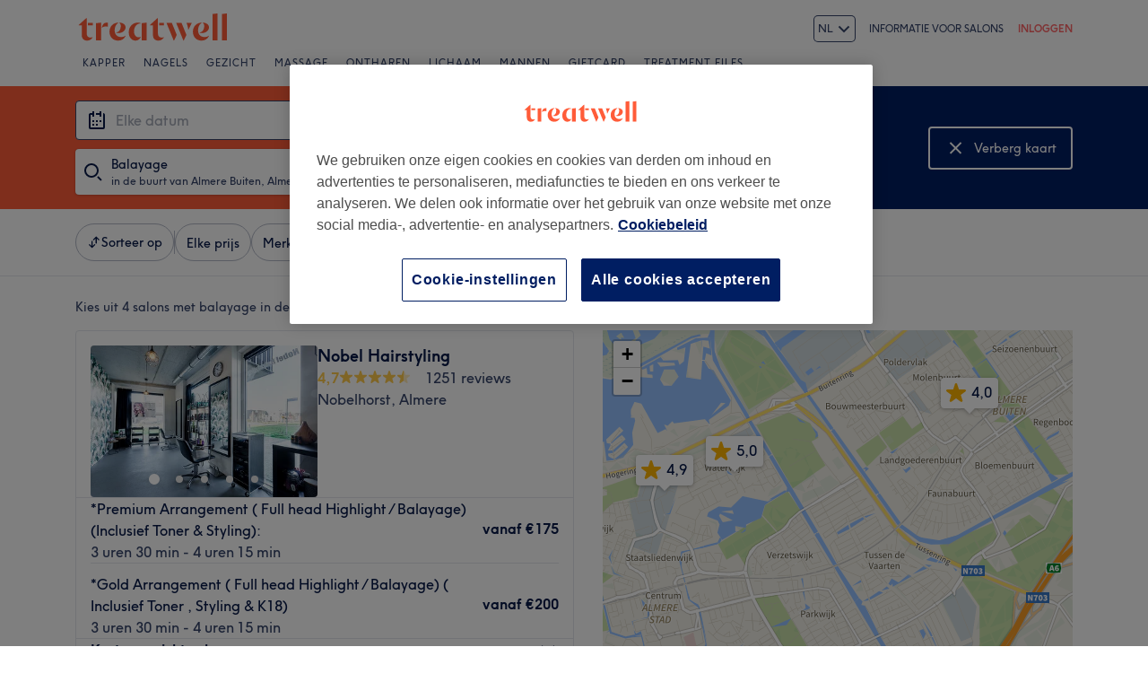

--- FILE ---
content_type: text/css; charset=UTF-8
request_url: https://www.treatwell.nl/nmp/asset/BestForBrowsePage-386621.css
body_size: 4710
content:
.DancingHeadline-module--container--c4f735{display:block;white-space:pre-wrap;margin:0;padding-left:55px;font-size:24px;font-weight:700;letter-spacing:.2px;line-height:28px;text-indent:-55px}@media (min-width:769px){.DancingHeadline-module--container--c4f735{font-size:40px;letter-spacing:.29px;line-height:48px}}.Tooltip-module--tooltip--9c5dbb{position:absolute;width:auto;padding:var(--spacing-md);padding-top:var(--spacing-xs);background-color:var(--color-grey-90);font-size:var(--size-font-footnote);color:var(--color-white);border-radius:4px;z-index:10;border-color:var(--color-grey-90)}.Tooltip-module--tooltip--9c5dbb:after{position:absolute;content:" ";border-style:solid;border-width:12px;border-color:inherit}.Tooltip-module--top--7d798f{bottom:calc(100% + 16px)}.Tooltip-module--top--7d798f:after{top:100%;border-bottom-color:transparent;border-left-color:transparent;border-right-color:transparent}.Tooltip-module--right--a11e68{left:calc(100% + 24px)}.Tooltip-module--right--a11e68:after{left:-24px;border-top-color:transparent;border-bottom-color:transparent;border-left-color:transparent}.Tooltip-module--bottom--af3f59{top:calc(100% + 16px)}.Tooltip-module--bottom--af3f59:after{bottom:100%;border-top-color:transparent;border-left-color:transparent;border-right-color:transparent}.Tooltip-module--left--91e56f{right:calc(100% + 24px)}.Tooltip-module--left--91e56f:after{left:100%;border-top-color:transparent;border-bottom-color:transparent;border-right-color:transparent}.Tooltip-module--horizontalStart--57fd2a{top:-8px}.Tooltip-module--horizontalStart--57fd2a:after{top:8px}.Tooltip-module--horizontalMiddle--952532{top:50%;margin-top:-100%}.Tooltip-module--horizontalMiddle--952532:after{top:calc(50% - 12px)}.Tooltip-module--horizontalEnd--419986{bottom:-8px}.Tooltip-module--horizontalEnd--419986:after{bottom:8px}.Tooltip-module--verticalStart--ea83a3{left:-8px}.Tooltip-module--verticalStart--ea83a3:after{left:8px}.Tooltip-module--verticalMiddle--30572f{left:50%;margin-left:-100%}.Tooltip-module--verticalMiddle--30572f:after{left:50%;margin-left:-12px}.Tooltip-module--verticalEnd--6fa790{right:-8px}.Tooltip-module--verticalEnd--6fa790:after{right:8px}@media (min-width:520px){.Tooltip-module--tooltip--9c5dbb{font-size:var(--size-font-caption)}}.BestTreatmentsBadge-module--container--5bb75e{border-radius:2px;display:inline-flex;padding:3px 6px;position:relative}.BestTreatmentsBadge-module--rosetteIcon--4e3523{background:url([data-uri]);height:16px;margin-right:5px;min-width:12px;max-width:12px}.BestTreatmentsBadge-module--outline--01e851{border-color:var(--color-white);border-style:solid;border-width:2px;padding:2px 6px}.BestTreatmentsBadge-module--solid--8d4007{background:var(--color-base-pink)}.BestTreatmentsBadge-module--label--7276c0{color:var(--color-white);font-size:12px;letter-spacing:.15px;line-height:1.3}.BestTreatmentsBadge-module--label--7276c0 em{font-style:normal;font-weight:700}.BestTreatmentsBadge-module--tooltip--d9cc61{width:250px}.WaveBoi-module--waveBoi--e86db3{background-image:url([data-uri]);background-repeat:no-repeat;background-size:contain;width:100%;height:100%}.Header-module--container--f9c5fb{background-color:var(--color-base-pink);color:var(--color-white);padding-top:39px;padding-bottom:39px}.Header-module--pageWidthConstraint--502250{padding:0 24px}.Header-module--headline--0d02f5{margin-top:20px;margin-bottom:0}.Header-module--date--efd03b{display:block;font-weight:700;letter-spacing:.2px;margin-top:15px}.Header-module--introduction--2a422b{letter-spacing:.2px;line-height:20px;margin-top:14px;margin-bottom:0;width:83%}.Header-module--waveBoiOuterContainer--80c024{position:relative;z-index:1}.Header-module--waveBoi--45ab76{position:absolute;left:5%;top:14px;width:156px;height:72px}@media (min-width:769px){.Header-module--waveBoi--45ab76{width:238px;height:110px}}@media (min-width:769px){.Header-module--content--039e85{width:56.8%}.Header-module--container--f9c5fb{padding-top:37px;padding-bottom:60px}.Header-module--pageWidthConstraint--502250{padding:0 30px}.Header-module--headline--0d02f5{margin-top:29px}.Header-module--date--efd03b{margin-top:23px}.Header-module--introduction--2a422b{font-size:16px;margin-top:11px;letter-spacing:normal;line-height:24px}.Header-module--waveBoiPositioning--2831ae{left:9.5%;top:17px}}.Caption-module--container--653e2a{position:relative;overflow:hidden;width:auto;min-height:58px}@media (min-width:769px){.Caption-module--container--653e2a{min-height:64px}}.Caption-module--position--d204ef{position:absolute;left:-4px;top:-7px;margin:0;padding:0;font-size:72px;line-height:76px;letter-spacing:-10px;font-weight:700;color:var(--color-bloom-pink-200)}@media (min-width:769px){.Caption-module--position--d204ef{top:-6px;font-size:80px;line-height:82px;letter-spacing:-12px}}.Caption-module--heading--770ceb{position:relative;overflow:hidden;margin:0;padding:0;margin-left:27px;margin-top:10px;font-size:18px;line-height:19px;letter-spacing:.2px}@media (min-width:769px){.Caption-module--heading--770ceb{margin-left:30px;margin-top:12px;font-size:20px;line-height:22px}}.Caption-module--headingAnchorTag--b023e5{text-decoration:none;color:var(--color-base-navy)}.Caption-module--location--862d60{position:relative;overflow:hidden;margin:0;padding:0;margin-left:27px;margin-top:6px;font-size:16px;line-height:19px;letter-spacing:.2px;color:var(--color-grey-70)}@media (min-width:769px){.Caption-module--location--862d60{margin-left:30px;margin-top:3px;font-size:18px;line-height:22px}}.ResizingImage-module--imageContainer--dbb481{position:relative;overflow:hidden;height:100%;width:100%}.ResizingImage-module--image--23a8d7{position:absolute;top:0;left:0;width:100%;height:100%}.Venue-module--image--e7bfcb{overflow:hidden;border-radius:4px}.Venue-module--captionAndRating--becf95{margin-top:10px;margin-bottom:15px}@media (min-width:769px){.Venue-module--captionAndRating--becf95{display:flex;margin-top:16px;margin-bottom:16px}}.Venue-module--caption--36be68{overflow:hidden;margin-bottom:17px}@media (min-width:769px){.Venue-module--caption--36be68{margin-bottom:0;flex:1 1 auto}}.Venue-module--rating--37ff24{margin-right:10px;flex:0 0 auto}@media (min-width:769px){.Venue-module--rating--37ff24{margin-right:0;margin-top:9px}}.Venue-module--description--1e0baa,.Venue-module--findOutMoreLinkLabel--847532{font-size:14px;line-height:20px}@media (min-width:769px){.Venue-module--description--1e0baa,.Venue-module--findOutMoreLinkLabel--847532{font-size:16px;line-height:24px}}.Venue-module--description--1e0baa{overflow:hidden;margin:0;margin-bottom:14px;color:var(--color-grey-90)}.Venue-module--description--1e0baa>:first-child{margin-top:0;padding-top:0}.Venue-module--description--1e0baa>:last-child{margin-bottom:0;padding-bottom:0}@media (min-width:769px){.Venue-module--description--1e0baa{margin-bottom:16px}}.Venue-module--findOutMoreLinkLabel--847532{color:var(--color-base-navy);font-weight:700;text-decoration:underline}.RatingWithReviews-module--container--b40d6b{display:flex;align-items:center}@media (min-width:769px){.RatingWithReviews-module--container--b40d6b{flex-direction:column;align-items:normal;margin-top:7px}}.RatingWithReviews-module--rating--bd71db{font-weight:700;margin-right:10px}@media (min-width:769px){.RatingWithReviews-module--rating--bd71db{margin-right:0;margin-bottom:7px}}.RatingWithReviews-module--reviews--d56a55{font-size:14px;font-weight:700;text-decoration:none;color:var(--color-base-navy)}@media (min-width:769px){.RatingWithReviews-module--reviews--d56a55{text-align:right}}.HorizontalRule-module--horizontalRule--1e449b{height:6px}.HorizontalRule-module--bluePinkYellow--a41933{background:url([data-uri]) no-repeat 50%;background-size:cover}.HorizontalRule-module--orangePinkBlue--65c32e{background:url([data-uri]) no-repeat 50%;background-size:cover}.PropositionSlots-module--patternHorizontalRule--28efec{margin-bottom:26px;width:100%}.PropositionSlots-module--container--4a9e20{display:flex;flex-direction:column;align-items:center;width:94%;margin:auto}.PropositionSlots-module--heading--5f86ae{font-size:18px;width:57%;margin-bottom:26px;margin-top:0}.PropositionSlots-module--slot--468654{display:flex;flex-direction:row;align-items:center}.PropositionSlots-module--slots--2b08b9>*+*{margin-bottom:32px}.PropositionSlots-module--slotHeading--57341e{font-weight:700}.PropositionSlots-module--slotBody--f84a55,.PropositionSlots-module--slotHeading--57341e{font-size:14px;margin:0;padding:0;line-height:21px}.PropositionSlots-module--image--7e3833{margin-right:15px;-o-object-fit:contain;object-fit:contain;width:48px}.PropositionSlots-module--horizontalRule--c7c1a7{width:100%;height:1px;background-color:var(--color-grey-10)}.CrossLinks-module--waveBoiContainer--6b6a9d{position:relative}.CrossLinks-module--waveBoi--e9cfaf{position:absolute;top:-40px;left:30px;width:156px;height:72px}@media (min-width:769px){.CrossLinks-module--waveBoi--e9cfaf{left:auto;right:42px;width:165px;height:76px}}.CrossLinks-module--container--8e6304{padding:57px 24px 39px 24px;background:var(--color-base-pink)}@media (min-width:769px){.CrossLinks-module--container--8e6304{padding:32px 30px 28px 30px;border-radius:4px}}.CrossLinks-module--header--097022{display:flex;flex-direction:column;margin-bottom:25px;color:var(--color-white)}@media (min-width:360px){.CrossLinks-module--header--097022{flex-direction:row;align-items:center}}@media (min-width:769px){.CrossLinks-module--header--097022{margin-bottom:29px}}.CrossLinks-module--heading--46b42c{margin-right:2px;font-size:18px;font-weight:700;letter-spacing:.3px}@media (min-width:769px){.CrossLinks-module--heading--46b42c{margin-right:6px}}.CrossLinks-module--badge--143407{margin-left:-6px;margin-top:2px}@media (min-width:360px){.CrossLinks-module--badge--143407{margin-left:0;margin-top:0}}.CrossLinks-module--buttons--0ce5c6{display:flex;flex-wrap:wrap}.CrossLinks-module--button--83c6d7{margin-right:8px;margin-bottom:8px}.BestForBrowsePage-module--container--ba8ef4{margin-bottom:50px}@media (min-width:769px){.BestForBrowsePage-module--container--ba8ef4{margin-bottom:82px}}.BestForBrowsePage-module--pageWidthContainer--0b4ed4{display:flex;justify-content:space-between;align-items:center;flex-direction:column}@media (min-width:769px){.BestForBrowsePage-module--pageWidthContainer--0b4ed4{flex-direction:row;align-items:flex-start}}.BestForBrowsePage-module--header--1ad2ce{margin-bottom:24px}@media (min-width:769px){.BestForBrowsePage-module--header--1ad2ce{margin-bottom:31px}}.BestForBrowsePage-module--listColumn--8ae331{width:100%;height:auto;flex:0 0 auto}@media (min-width:769px){.BestForBrowsePage-module--listColumn--8ae331{width:59%}}.BestForBrowsePage-module--venues--388a9e{padding:0 24px}@media (min-width:769px){.BestForBrowsePage-module--venues--388a9e{padding:0 30px}}.BestForBrowsePage-module--venues--388a9e>*+*{margin-top:36px}@media (min-width:769px){.BestForBrowsePage-module--venues--388a9e>*+*{margin-top:38px}}.BestForBrowsePage-module--venues--388a9e>:nth-child(5){margin-top:31px}@media (min-width:769px){.BestForBrowsePage-module--venues--388a9e>:nth-child(5){margin-top:38px}}.BestForBrowsePage-module--rightColumn--4e4550{display:flex;flex-direction:column;align-items:center;flex:0 0 auto;height:auto;overflow:hidden}@media (min-width:769px){.BestForBrowsePage-module--rightColumn--4e4550{position:sticky;top:31px;margin-bottom:61px;padding-right:30px;width:32%}}.BestForBrowsePage-module--propositionSlotsForMobile--1ba18a{display:flex;flex-direction:column;align-items:center;flex:0 0 auto;max-width:318px;margin:28px auto 0 auto}@media (min-width:769px){.BestForBrowsePage-module--propositionSlotsForMobile--1ba18a{display:none}}.BestForBrowsePage-module--propositionSlotsForTabletAndDesktop--9bb1d1{display:none}@media (min-width:769px){.BestForBrowsePage-module--propositionSlotsForTabletAndDesktop--9bb1d1{width:100%;display:block}}.BestForBrowsePage-module--crossLinks--932ab7{margin-top:71px}@media (min-width:769px){.BestForBrowsePage-module--crossLinks--932ab7{margin-top:52px;padding:0 30px}}@media (min-width:1160px){.BestForBrowsePage-module--crossLinks--932ab7{padding:0 0}}.BestForBrowsePage-module--getTheFacts--01bb8c,.BestForBrowsePage-module--seeAllLink--1c0e75{color:var(--color-base-navy);font-weight:700}.BestForBrowsePage-module--getTheFacts--01bb8c{margin-top:24px}.BestForBrowsePage-module--seeAllLink--1c0e75{margin-top:19px}

--- FILE ---
content_type: text/javascript; charset=UTF-8
request_url: https://www.treatwell.nl/nmp/asset/BrowsePage~HomePage~NearMePage~QuestionPage~TreatmentPage~TreatmentTypePage~VenueTypePage-2710d0.js
body_size: 15372
content:
(window.webpackJsonp=window.webpackJsonp||[]).push([[1],{841:function(e,t,n){"use strict";n.d(t,"b",(function(){return a})),n.d(t,"a",(function(){return o})),n.d(t,"d",(function(){return r})),n.d(t,"c",(function(){return i}));const a=5;var o;function r({entity:{entityType:e,entityValue:t,name:n,entityId:a,aliasId:o,shortAddress:r,rating:i,primaryImage:l,treatmentGroupId:s,algoliaMetadata:c},section:u,displayRight:d}){return{key:`${null!=u?u:""}:${e}:${t}`,data:{name:n,entityId:a,entityType:e,entityValue:t,aliasId:o,shortAddress:r,rating:i,primaryImage:l,section:u,treatmentGroupId:s,algoliaMetadata:c},label:n,labelRight:d,type:e}}function i(e){return Object.values(o).includes(e)}!function(e){e.ExternalLocation="external_location",e.Location="location",e.PostalArea="postal_area",e.PostalReference="postal_reference",e.Treatments="treatments",e.TreatmentType="treatmentType",e.Venue="venue",e.CurrentLocation="current-location",e.BoundedBox="box",e.VenueType="venueType"}(o||(o={}))},845:function(e,t,n){"use strict";n.d(t,"c",(function(){return R})),n.d(t,"a",(function(){return x})),n.d(t,"d",(function(){return L})),n.d(t,"b",(function(){return O})),n.d(t,"e",(function(){return H}));var a,o=n(0),r=n.n(o),i=n(991),l=n.n(i),s=n(150),c=n(106),u=n(445);!function(e){e.Treatment="treatment",e.TreatmentPackage="treatment_package"}(a||(a={}));var d=n(32),m=n(12),p=n(992);var f=n(103),y=n(871),h=n(916),g=n(446),v=n(439),b=n(24),w=n(249);var _=n(860);function C(e){return e===_.a.Map?50:void 0}var I=n(864);const E=(e,t)=>{const n={...e};return n.specification.location||(n.specification={...n.specification,location:{tree:t}},n.aggregations={...n.aggregations,locations:[{...t,count:0},...n.aggregations.locations]}),n},T=({browsePageOutput:e,channelLocation:t})=>({browsePageOutput:{...E(e,t)},isLoading:!1}),S=(e,t)=>{switch(t.type){case"SEARCH_START":return{...e,isLoading:!0};case"SEARCH_SUCCESS":return{browsePageOutput:t.payload,isLoading:!1};case"SEARCH_FAILURE":return{...e,isLoading:!1};default:return e}};var R,x;!function(e){e.DATE="availableOn",e.STARTHOURS="timeRange.from",e.ENDHOURS="timeRange.to",e.NIGHTS="fixedStayNights",e.MAXDURATION="maxServiceDuration",e.ACCOLADE="accolade",e.BOOKINGTYPE="bookingType",e.PRICERANGEFROM="priceRange.from",e.PRICERANGETO="priceRange.to",e.VENUETYPE="venueType",e.TREATMENT="treatments",e.TREATMENTTYPE="treatmentType",e.AMENITIES="amenities",e.BRANDS="brands",e.MIN_REVIEW_RATING="minReviewRating"}(R||(R={})),function(e){e[e.Geo=0]="Geo",e[e.CurrentPage=1]="CurrentPage",e[e.CurrentPageWithRadius=2]="CurrentPageWithRadius"}(x||(x={}));const k=()=>{const e=Object(f.m)();return Object(_.c)(e.view)},L=r.a.createContext((()=>Promise.resolve())),O=({initialBrowsePageOutput:e,renderPage:t})=>{const{pageData:n,channel:i}=Object(o.useContext)(b.a),y=Object(w.d)(),O=(e=>{var t;return null!==(t=null==e?void 0:e.isOn("ff-web-browse__v2-browse-api"))&&void 0!==t&&t})(y),[j,P]=Object(o.useReducer)(S,{browsePageOutput:e,channelLocation:i.country},T),[N,B]=Object(o.useState)((()=>{const{specification:t}=e;let n={};return t.treatmentCategories&&(n={...n,treatmentCategoryIds:t.treatmentCategories.map((e=>e.id))}),t.treatmentCategoryGroup&&(n={...n,treatmentCategoryGroupId:t.treatmentCategoryGroup.id}),t.venueType&&(n={...n,venueTypeId:t.venueType.id}),t.menuItemTypes&&(n={...n,menuItemTypes:t.menuItemTypes,nights:t.nights}),n})),D=e=>{if(e.tree)return{tree:{id:e.tree.id}};if(e.point)return{point:{latitude:e.point.lat,longitude:e.point.lon}};if(e.external)return{external:{id:e.external.id,description:e.external.name}};if(e.postalReference)return{postalReferenceId:e.postalReference.id};throw new Error("Unhandled location type")},V=Object(o.useCallback)((async(e,t,o,r=!1,s,b)=>{const w=async(e,t,o,r,l,s)=>{P({type:"SEARCH_START"});try{const b=r?k():l,w=((e,t)=>{if(!t||0===t.length)return e;const{code:a,languageCode:o}=n.channel,r=Object(f.i)(e,a,o);if(!r)return e;for(const n of t)delete r.values[n];return Object(f.e)("browse",r.values,n.channel.code,n.channel.languageCode)||e})(window.location.pathname,t),C=function(e){return e?e.getFeatureValue("ab-all-browse__search-penalize-60-percent-or-higher-discount","none"):"none"}(y);"none"!==C&&(e.variant=C);const I=await(async(e,t,n)=>{const a=j.browsePageOutput.specification.location,o={...e};return t===x.CurrentPage&&a&&(o.location={...o.location,...D(a)}),t===x.CurrentPageWithRadius&&a&&a.radius&&(o.location={...o.location,...D(a),radius:a.radius.distance}),t===x.Geo&&(o.location={...await H()}),o.page||n||(o.page=0),o})(e,o,r),T=((e="",t=!1)=>{const n=t?"v2":"v1";return async(o,r,i=Object(c.a)(),l={},s)=>{const p={...l,currentBrowseUri:decodeURIComponent(r),pinnedVenueId:s};let f={};m.f&&(t?(f["x-forwarded-host"]=o.requestHeaders["x-forwarded-host"],f["x-language-code"]=o.requestHeaders["x-language-code"]):f=o.requestHeaders);const y=await Object(d.b)(`${e}/api/${n}/page/browse?${Object(u.stringify)(p,{allowDots:!0,arrayFormat:"comma"})}`,{requestHeaders:f,ruid:i});if(!y)throw new Error("Error occurred fetching Browse data");return y.results.forEach((e=>{e.data.menuHighlights.forEach((e=>{e.type!==a.Treatment&&e.type!==a.TreatmentPackage||(e.data.optionGroups=[])}))})),y}})(((e=!1)=>m.f&&e?p.a:"")(O),O),S=await T(n,w,void 0,I);(e=>{const{location:t}=e.specification||{location:void 0};if(!t)return;const a=n.channel.languageCode;t.tree&&(v.b(a),v.c({location:t.tree.normalisedName},a)),t.postalReference&&(v.b(a),v.c({postalReference:t.postalReference.normalisedName},a)),t.external&&(v.b(a),v.c({externalLocation:t.external.id},a)),t.point&&(v.b(a),v.c({searchAreaGeocode:`${t.point.lat},${t.point.lon}`},a))})(S);const R=new URL(Object(h.e)(S.canonicalUri,window.location.protocol,window.location.host)+window.location.search);b&&(b!==_.a.Hybrid?R.searchParams.append("view",b):R.searchParams.delete("view")),r||R.toString()===window.location.href||Object(g.a)({},"",R),S.aliasId=s,S.viewMode=b||S.viewMode||k(),P({type:"SEARCH_SUCCESS",payload:E(S,i.country)}),window.scroll(0,0)}catch(b){throw P({type:"SEARCH_FAILURE"}),b}};let I=s;if(r){const e=k();e!==j.browsePageOutput.viewMode&&(I=e)}if(I)await w({pageSize:C(I)},void 0,void 0,r,I,b);else{let n=t?[...t]:[];(e=>{const t=["venueTypeId","treatmentCategoryIds","treatmentCategoryGroupId","menuItemTypes"];let n={...N};for(const a of t)e[a]&&!l()(e[a],N[a])&&(n={...n,[a]:e[a]});return e.menuItemTypes&&(n={...n,nights:e.nights}),!l()(N,n)&&(B(n),!0)})(e)&&(n=[...n,R.PRICERANGEFROM,R.PRICERANGETO]),await w({...e,pageSize:C(j.browsePageOutput.viewMode)},n,o,r,void 0,b)}}),[i.country,N,n,j.browsePageOutput.specification.location,j.browsePageOutput.viewMode]),A=Object(o.useCallback)((()=>{V({},[],void 0,!0)}),[V]);return Object(o.useEffect)((()=>{const e=s.a.session.getItem("searchAliasTreatment");return window.addEventListener("popstate",A),Object(I.e)("treatment_searched",i.country.countryCode,j.browsePageOutput.specification,j.browsePageOutput.results,e||void 0,j.browsePageOutput.pagination.totalElements),s.a.session.removeItem("searchAliasTreatment"),()=>{window.removeEventListener("popstate",A)}}),[i.country.countryCode,A,j.browsePageOutput.pagination.totalElements,j.browsePageOutput.results,j.browsePageOutput.specification]),r.a.createElement(L.Provider,{value:V},t(j.browsePageOutput,j.isLoading))};async function H(){const e=await Object(y.a)(1e4);return{point:{latitude:e.coords.latitude,longitude:e.coords.longitude}}}},848:function(e,t,n){"use strict";n.d(t,"b",(function(){return a})),n.d(t,"a",(function(){return o})),n.d(t,"d",(function(){return r})),n.d(t,"c",(function(){return i}));const a=5;var o;function r({entity:{entityType:e,entityValue:t,name:n,entityId:a,aliasId:o},section:r,displayRight:i}){return{key:`${null!=r?r:""}:${e}:${t}`,data:{name:n,entityId:a,entityType:e,entityValue:t,aliasId:o},label:n,labelRight:i,type:e}}function i(e){return Object.values(o).includes(e)}!function(e){e.ExternalLocation="external_location",e.Location="location",e.PostalArea="postal_area",e.PostalReference="postal_reference",e.Treatments="treatments",e.TreatmentType="treatmentType",e.Venue="venue",e.CurrentLocation="current-location",e.BoundedBox="box",e.VenueType="venueType"}(o||(o={}))},850:function(e,t,n){"use strict";n.d(t,"a",(function(){return _})),n.d(t,"b",(function(){return I}));var a=n(0),o=n.n(a),r=n(104),i=n(4);function l(e){const t=e.getBoundingClientRect(),n=document.body.getBoundingClientRect();return{x:t.left-n.left,y:t.top-n.top}}var s=n(12),c=n(425),u=n(944),d=n(892),m=n(828),p=n(88),f=n(880);var y=n(980),h=n.n(y),g=n(136),v=n(981),b=n.n(v);const w=a.forwardRef((({placeholder:e="",isErrorStyling:t=!1,isEditable:n=!0,isHotJarWhiteList:o=!1,...r},s)=>{const c=a.useRef(null),u=a.useRef(null),d=a.useRef(null);function m(){if(null===u.current)return;const e=u.current.value.length;u.current.setSelectionRange(e,e)}a.useImperativeHandle(s,(()=>({focus(){null!==u.current&&(document.activeElement!==u.current&&m(),u.current.focus())},blur(){null!==u.current&&u.current.blur()},equalsClearIconRef:e=>d.current===e,equalsInputRef:e=>u.current===e,getAbsoluteBoundingRect(){if(null===c.current)return;const e=l(c.current),t=c.current.offsetWidth,n=c.current.offsetHeight;return{left:e.x,top:e.y,bottom:e.y+n,width:t}}})));const p=n?"search":"none",f=!n,y=r.icon;return a.createElement("div",{ref:c,className:Object(i.a)(b.a.inputOutlineOffset,b.a.input)},a.createElement(g.a,{id:r.inputId,ref:u,icon:y,type:"search",isError:t,"data-hj-whitelist":o?"":null,inputMode:p,autoComplete:"nope",readOnly:f,value:r.value,placeholder:e,onFocus:function(e){n||m(),n&&setTimeout((()=>{var e;null===(e=u.current)||void 0===e||e.select()}),0),r.onFocus&&r.onFocus(e)},onBlur:r.onBlur,onChange:function(e){r.onChange&&r.onChange(e.target.value)},onClearInput:function(){r.onChange&&r.onChange("")},onKeyDown:r.onKeyDown,onMouseUp:e=>e.preventDefault()}))}));var _;w.displayName="InputField",function(e){e.Clearable="clearable",e.ClearableWhenActive="clearable-when-active",e.NotClearable="not-clearable"}(_||(_={}));let C=-1;const I=Object(a.forwardRef)((({children:e,closeButtonText:t,placeholder:n,icon:y,isPatternedBackground:g,inputId:v,onChange:b,onFocus:I,onKeyDown:E,onBlur:T,isClearable:S=_.Clearable,isFocusOnClear:R=!0,isErrorStyling:x=!1,isTextEditable:k=!0,isHotJarWhiteList:L=!1,dropdownWidthRatio:O=1,renderHiddenResults:H=!1,onOpen:j=(()=>{}),onClose:P=(()=>{})},N)=>{const B=Object(a.useContext)(u.b),D=Object(a.useRef)(null),V=Object(a.useRef)(null),[A,M]=Object(a.useState)(!1),[W,F]=Object(a.useState)({left:0,bottom:0,width:0}),[$,K]=Object(a.useState)(""),{isMobile:U}=Object(m.a)(),z=Object(p.a)({device:"mobile",serverRender:U}),G=()=>{var e;if(!V)return;const t=null===(e=V.current)||void 0===e?void 0:e.getAbsoluteBoundingRect();void 0!==t&&F(t)},q=()=>{if(o.a.Children.count(e)<=0)return null;const t={left:`${W.left}px`,top:`calc(${W.bottom}px + 2px)`,width:`${Math.round(W.width*O)}px`},n=o.a.Children.only(e);if(!(n instanceof Object))throw new Error("Invalid type of child passed to DropdownInput");const a="string"==typeof n.type;return function(e){return o.a.isValidElement(e)}(n)?o.a.createElement("div",{ref:D,className:h.a.dropdownContainer,style:z?{}:t},o.a.cloneElement(n,a?void 0:{isDesktop:!z})):void 0},J=Object(a.useCallback)((e=>{e!==A&&(e?j():P()),M(e)}),[P,j,A]),Y=()=>{A||(G(),C=z?window.scrollY:-1,J(!0))},X=e=>{K(e),Y(),b&&b(e,!0)},Q=e=>{Y(),I&&I(e)},Z=e=>{var t;if(e.keyCode===c.c)return e.preventDefault(),void(k?J(!1):null===(t=V.current)||void 0===t||t.blur());let n=!1;if(E&&(n=!0===E(e.keyCode)),n)return e.preventDefault(),void Y();z&&window.scrollTo(window.scrollX,0)},ee=(e=!1)=>o.a.createElement(w,{inputId:v,ref:V,value:$,placeholder:n,icon:y,isEditable:k,isClearable:S===_.Clearable||S===_.ClearableWhenActive&&A,isErrorStyling:x,isHotJarWhiteList:L,isFocusedStyling:e,onChange:X,onFocus:Q,onKeyDown:Z,isPatternedBackground:g}),te=(e,t=!1)=>e instanceof Node&&(("SELECT"===e.nodeName||"INPUT"===e.nodeName)&&(!(t||null===V.current||!V.current.equalsInputRef(e))||!(null===D.current||!D.current.contains(e)))),ne=e=>{V.current&&(V.current.equalsInputRef(e.target)&&!Object(s.c)()||(te(e.target)||(e.preventDefault(),e.stopPropagation()),(A||!V.current.equalsClearIconRef(e.target)||(K(""),b&&b("",!0),R))&&Y()))},ae=Object(a.useCallback)((e=>{null===e.relatedTarget&&te(e.target,!0)?null!==V.current&&V.current.focus():null!==e.relatedTarget&&te(e.relatedTarget)||(J(!1),T&&T(e))}),[T,J]),oe=()=>{re()},re=Object(a.useCallback)((()=>{var e;J(!1),null===(e=V.current)||void 0===e||e.blur(),Object(f.a)()&&ae({})}),[ae,J]);return Object(a.useImperativeHandle)(N,(()=>({blur:re,setValue(e){$!==e&&(K(e),b&&b($,!1))}})),[re,b,$]),Object(a.useEffect)((()=>{const e=()=>{A&&G()};return window.addEventListener("resize",e),()=>{window.removeEventListener("resize",e)}}),[A]),Object(a.useEffect)((()=>{H&&re()}),[re,H]),Object(a.useEffect)((()=>{var e;return z&&B(A),document.body.classList.toggle(h.a.bodyFocused,A),A?(null!==D.current&&(e=>{if(z)return;const t=parseInt(h.a.searchFieldHeight,10)+parseInt(h.a.desktopDropdownContainerMarginTop,10),n=e.getBoundingClientRect(),a=n.height;if(a<=0)return;const o=n.bottom,r=l(e).y,i=r+a,s=r-t;let c=window.scrollY;o>window.innerHeight&&(c=i-window.innerHeight+5),s-5<c&&(c=s-5),window.scrollTo(window.scrollX,c)})(D.current),null===(e=V.current)||void 0===e||e.focus()):z&&C>-1&&window.scrollTo(window.scrollX,C),()=>{document.body.classList.remove(h.a.bodyFocused)}}),[B,z,A]),H?o.a.createElement("div",{style:{display:"none"}},q()):A?(()=>{const e=q();return o.a.createElement("div",{className:h.a.containerFocused,onMouseDown:ne,onBlur:ae},z&&o.a.createElement(d.a,{closeText:t,onCloseClick:oe}),o.a.createElement("div",{key:"searchArea",className:Object(i.a)(h.a.searchArea,h.a.focused)},ee(!0)),z?e:Object(r.createPortal)(e,document.body))})():o.a.createElement("div",{onMouseDown:ne},o.a.createElement("div",{key:"searchArea",className:h.a.searchArea},ee()))}))},853:function(e,t,n){"use strict";n.d(t,"b",(function(){return a})),n.d(t,"a",(function(){return r})),n.d(t,"c",(function(){return i})),n.d(t,"g",(function(){return p})),n.d(t,"f",(function(){return f})),n.d(t,"e",(function(){return y})),n.d(t,"d",(function(){return h})),n.d(t,"h",(function(){return g})),n.d(t,"i",(function(){return v}));var a,o,r,i,l=n(0),s=n.n(l),c=n(51),u=n(311);function d(e,t,n,a,o){Object(c.c)({category:e,property:t,action:n,label:a,value:o})}function m(e,t,n,a,o){Object(c.c)({category:e,property:t,action:n,label:a,value:o})}function p(e,t,n,a){m(e,o.Location,`${r.Select}_${n}`,t,a)}function f(e,t,n){d(e,o.Location,r.Search,t,n)}function y(e,t,n){n?d(e,o.LocationRadius,r.Select,t,n):d(e,o.LocationRadius,r.Select,"nearby")}async function h(e,t){await Object(u.a)(),d(e,t.property,t.action,t.label,t.value)}async function g(e,t,n){await Object(u.a)(),d(e,o.Visibility,n,t)}!function(e){e.List="browse_list_www",e.Map="browse_map_www",e.Hybrid="browse_hybrid_www"}(a||(a={})),function(e){e.DateDaysInFuture="calendar",e.DateTime="date_and_time_field",e.DateType="date_field",e.Duration="duration",e.Location="location_field",e.LocationRadius="radius_expansion",e.TimeEnd="max_time",e.TimeStart="min_time",e.TimeType="calendar",e.Treatment="treatment_field",e.VenueType="venue_type",e.Visibility="filters"}(o||(o={})),function(e){e.Collapse="collapse",e.Expand="expand",e.Open="open",e.Search="type",e.Select="select",e.SelectTreatment="select_treatment",e.SelectTreatmentType="select_treatmenttype",e.SelectVenueType="select_venuetype"}(r||(r={})),function(e){e.Location="tree",e.ExternalLocation="external",e.PostalReference="postal_ref",e.Geo="geo_location"}(i||(i={}));const v=s.a.createContext(a.List)},857:function(e,t,n){"use strict";n.d(t,"a",(function(){return ue}));var a=n(0),o=n.n(a),r=n(137),i=n(841),l=n(425),s=n(990),c=n.n(s),u=n(845),d=n(917),m=n.n(d),p=n(442),f=n(853),y=n(994),h=n.n(y);function g(e){return e?String(e.distance):""}class v extends o.a.Component{render(){const e=this.props.validRadius.map((e=>{let t="km";"mile"===this.props.channel.distanceUnit&&(t=1===e?"mile":"miles");return{label:`${e.toString().replace(".",this.props.channel.decimalSeparator)} ${t}`,value:e}}));return[{label:this.props.nearbyLabel,value:0}].concat(e).map((({label:e,value:t})=>o.a.createElement("option",{key:t,value:t},e)))}}class b extends o.a.Component{constructor(e){super(e),this.onChange=e=>{this.setState({value:e.target.value});const t=(n=e.target.value,a=this.props.channel,parseFloat(n.replace(a.decimalSeparator,".")));var n,a;Object(f.e)(this.props.trackingCategory,this.props.channel.distanceUnit,t),this.props.changeBrowseData({location:{radius:t||0}},[],u.a.CurrentPage),this.props.closeDropdown()},this.state={value:g(e.radius)}}componentDidUpdate(){this.state.value!==g(this.props.radius)&&this.setState({value:g(this.props.radius)})}render(){return o.a.createElement("div",{className:m.a.listItem},o.a.createElement("label",{className:h.a.label},this.props.label),o.a.createElement("select",{className:h.a.select,value:this.state.value||"",onChange:this.onChange},o.a.createElement(v,{channel:this.props.channel,validRadius:this.props.validRadius,nearbyLabel:this.props.nearbyLabel})))}}function w(e){return o.a.createElement(p.a.Consumer,null,(t=>o.a.createElement(u.d.Consumer,null,(n=>o.a.createElement(f.i.Consumer,null,(a=>o.a.createElement(b,{...e,channel:t,changeBrowseData:n,trackingCategory:a})))))))}var _=n(880);var C=n(88),I=n(4),E=n(1412),T=n(178),S=n(43),R=n(45),x=n(267),k=n(376),L=n(57),O=n(179),H=n(100),j=n(995),P=n.n(j),N=n(167),B=n(165),D=n(153),V=n(164),A=n(172),M=n(173),W=n(174),F=n(175),$=n(176),K=n(163),U=n(166),z=n(177),G=n(162);const q={36:a.createElement(N.a,{size:16}),37:a.createElement(B.a,{size:16}),6:a.createElement(D.a,{size:16}),43:a.createElement(V.a,{size:16}),46:a.createElement(A.a,{size:16}),32:a.createElement(M.a,{size:16}),38:a.createElement(W.a,{size:16}),44:a.createElement(F.a,{size:16}),41:a.createElement($.a,{size:16}),4:a.createElement(K.a,{size:16}),42:a.createElement(U.a,{size:16}),45:a.createElement(z.a,{size:16}),2:a.createElement(G.a,{size:16})},J=a.forwardRef((({isSelected:e=!1,...t},n)=>{function o(e){e.preventDefault(),t.onClick&&t.onClick(t.keyValue)}let r;a.useImperativeHandle(n,(()=>({isSelectable:()=>!0}))),t.type===i.a.CurrentLocation&&(r=P.a.currentLocation);const l=Object(I.a)(P.a.listItem,P.a.selectable,r,{[P.a.selected]:e}),s=a.createElement(a.Fragment,null,a.createElement("span",null,t.label),t.labelRight&&a.createElement("span",null,t.labelRight));return a.createElement(a.Fragment,null,t.url?a.createElement("a",{href:t.url,className:l,onClick:o},s):a.createElement("div",{className:l,onClick:o},s),t.separatorLine&&a.createElement("div",{className:P.a.listItemSeparator}))})),Y=({isSelected:e,label:t,keyValue:n,...o})=>a.createElement("li",{key:n,className:P.a.pillButtonItem},a.createElement("button",{onClick:()=>{var e;return null===(e=o.onClick)||void 0===e?void 0:e.call(o,n)},className:Object(I.a)(P.a.pillButton,{[P.a.pillButtonSelected]:e})},a.createElement(E.a,{text:t,textStyle:e?"captionHeavy":"caption",className:P.a.pillChip}))),X=({isSelected:e,label:t,keyValue:n,treatmentGroupId:o,isVenueType:r,...i})=>{let l;r?l=a.createElement(T.a,{size:16}):o&&(l=q[o]);const s=a.createElement(S.a,{type:e?"captionHeavy":"caption"},t),c=l?a.createElement(R.a,{align:"center",space:"xs"},a.createElement(x.a,{icon:l,colorPair:{color:H.ColorFoundationsGrey1000Light,backgroundColor:H.ColorFoundationsGrey100Light},className:P.a.iconBadgeBorder}),s):s;return a.createElement("li",{key:n,className:Object(I.a)(P.a.item,{[P.a.itemSelected]:e})},a.createElement("button",{onClick:()=>{var e;return null===(e=i.onClick)||void 0===e?void 0:e.call(i,n)},type:"button",className:P.a.button},c))},Q=({isSelected:e,shortAddress:t,rating:n,primaryImage:o,keyValue:i,...l})=>{const s=o,c=n&&n.count>0&&void 0!==n.displayAverage,{t:u}=Object(r.d)(),d=u("homePage.experimentUnifiedSearch.venueReviews.text",{count:(null==n?void 0:n.count)||0});return a.createElement("li",{key:i,className:Object(I.a)(P.a.item,{[P.a.itemSelected]:e})},a.createElement("button",{onClick:()=>{var e;return null===(e=l.onClick)||void 0===e?void 0:e.call(l,i)},type:"button",className:Object(I.a)(P.a.button)},a.createElement(k.a,{align:"center"},s?a.createElement("img",{className:P.a.venueImage,src:s.uris["360x240"],alt:""}):a.createElement("div",{className:P.a.venueIconPlaceholder},a.createElement(T.a,{size:24})),a.createElement(L.a,{space:"xxs",align:"start"},a.createElement(S.a,{type:"captionHeavy"},l.label),t&&a.createElement(S.a,{type:"footnote",className:P.a.textAddress},t),c&&a.createElement(R.a,{align:"center",justify:"center",space:"xs"},a.createElement(R.a,{align:"center",justify:"center",space:"xxs"},a.createElement(O.a,{size:16,className:P.a.starIcon}),a.createElement(S.a,{type:"footnoteHeavy"},n.displayAverage)),a.createElement(S.a,{type:"footnote",className:P.a.textReviews},d))))))};J.displayName="ListItem";var Z=n(996),ee=n.n(Z);const te=a.forwardRef(((e,t)=>(a.useImperativeHandle(t,(()=>({isSelectable:()=>!1}))),a.createElement("h3",{className:ee.a.listHeading},a.createElement(S.a,{type:"bodyHeavy"},e.label)))));te.displayName="ListHeading";var ne=n(997),ae=n.n(ne);const oe=a.forwardRef(((e,t)=>(a.useImperativeHandle(t,(()=>({isSelectable:()=>!1}))),a.createElement("div",{className:Object(I.a)(ae.a.listLabel,{[ae.a.secondaryText]:e.isSecondaryText})},a.createElement(S.a,{type:e.isSecondaryText?"caption":"captionHeavy"},e.label)))));oe.displayName="ListLabel";const re=a.forwardRef(((e,t)=>{const n=a.useRef(null),o=a.useRef([]),l=a.useRef(null),s=function(){const e=Object(a.useRef)(!0);return e.current?(e.current=!1,!0):e.current}(),{t:c}=Object(r.d)(),u=Object(C.a)({device:"mobile"});function d(t){e.onSelect(t,!0)}a.useEffect((()=>{!s&&e.selectedItemKey&&function(){if(!l.current||!n.current)return;let e=l.current;for(let n=o.current.indexOf(l.current)-1;n>=0;n--){const t=o.current[n];if(null!==t){if(t.isSelectable())break;e=t}}if(!(e instanceof HTMLElement&&l.current instanceof HTMLElement))return;const t=n.current.clientHeight,a=n.current.scrollTop,r=e.offsetTop,i=l.current.offsetTop+l.current.offsetHeight;r<a?n.current.scrollTop=r:i>t+a&&(n.current.scrollTop=i-t)}()})),a.useImperativeHandle(t,(()=>({moveSelectedItemByOffset(t){const n=[];for(const r of e.sectionData)for(const e of r.items)"key"in e&&n.push(e.key);let a;a=e.selectedItemKey?n.indexOf(e.selectedItemKey):-1,a<0&&(a=t>0?-1:n.length);let o=a+t;o=Math.max(o,0),o=Math.min(o,n.length-1),e.onSelect(n[o],!1)}})));const p=[];let f=0;const y=(e=!1)=>{const t=f;return f+=1,e?e=>{l.current=e,o.current[t]=e}:e=>{o.current[t]=e}};for(const r of e.sectionData){const t=[];r.heading&&p.push(a.createElement(te,{ref:y(),key:r.heading,label:r.heading})),r.items.map(((n,o)=>{var l,s,c,p,f;if(!Object(_.a)()||"location-radius"!==n.type)switch(n.type){case"label":t.push(a.createElement(oe,{ref:y(),key:`${n.label}-${o}`,label:n.label,isSecondaryText:e.isTreatmentVenueSearch}));break;case"location-radius":t.push(a.createElement(a.Fragment,{key:n.type},a.createElement(w,{label:n.label,radius:n.radius,validRadius:n.validRadius,nearbyLabel:n.nearbyLabel,closeDropdown:e.closeDropdown}),o<r.items.length-1&&a.createElement("div",{className:m.a.categorySeparator})));break;case i.a.CurrentLocation:t.push(a.createElement(a.Fragment,{key:n.key},a.createElement(J,{key:`${n.key}-${o}`,ref:y(n.key===e.selectedItemKey),type:n.type,keyValue:n.key,label:n.label,labelRight:n.labelRight,url:n.url,isSelected:n.key===e.selectedItemKey,onClick:d}),o<r.items.length-1&&a.createElement("div",{className:m.a.categorySeparator})));break;case i.a.Venue:{const i=n;t.push(a.createElement(Q,{type:n.type,key:`${n.key}-${o}`,keyValue:n.key,label:n.label,labelRight:n.labelRight,separatorLine:o<r.items.length-1,url:n.url,isSelected:n.key===e.selectedItemKey,onClick:d,shortAddress:null===(l=i.data)||void 0===l?void 0:l.shortAddress,rating:null===(s=i.data)||void 0===s?void 0:s.rating,primaryImage:null===(c=i.data)||void 0===c?void 0:c.primaryImage}));break}case i.a.Treatments:case i.a.TreatmentType:{const r=n;"popular"===(null===(p=r.data)||void 0===p?void 0:p.section)&&!u?t.push(a.createElement(Y,{key:`${n.key}-${o}`,keyValue:n.key,label:n.label,isSelected:n.key===e.selectedItemKey,onClick:d})):t.push(a.createElement(X,{key:`${n.key}-${o}`,keyValue:n.key,label:n.label,isSelected:n.key===e.selectedItemKey,onClick:d,treatmentGroupId:null===(f=r.data)||void 0===f?void 0:f.treatmentGroupId}));break}case i.a.VenueType:case i.a.Location:t.push(a.createElement(X,{key:`${n.key}-${o}`,keyValue:n.key,label:n.label,isSelected:n.key===e.selectedItemKey,onClick:d,isVenueType:n.type===i.a.VenueType}));break;default:t.push(a.createElement(J,{ref:y(n.key===e.selectedItemKey),type:n.type,key:`${n.key}-${o}`,keyValue:n.key,label:n.label,labelRight:n.labelRight,separatorLine:o<r.items.length-1,url:n.url,isSelected:n.key===e.selectedItemKey,onClick:d}))}})),p.push(t)}return a.createElement("div",{"aria-label":c("homePage.experimentUnifiedSearch.listResults"),ref:n,className:e.positioningClassName,"data-cy":"SearchResultsList"},p.map(((e,t)=>Array.isArray(e)?a.createElement("ul",{key:t,role:"status","aria-live":"polite"},e):e)))}));function ie(e,t){for(const n of e)for(const e of n.items)if("key"in e&&e.key===t)return e.label;return null}re.displayName="List";var le=n(850);const se=a.forwardRef((({renderHiddenResults:e=!1,...t},n)=>{var o,r;const s={[l.f]:-1,[l.a]:1,[l.e]:-5,[l.d]:5},u=a.useRef(null),d=a.useRef(null),[m,p]=a.useState(null!==(o=t.placeholderItemKey)&&void 0!==o?o:null),[f,y]=a.useState(null!==(r=t.placeholder)&&void 0!==r?r:""),h=a.useRef(null);function g(e,n){let a=n,o=e;e===t.placeholderItemKey&&(a="",o=null),null!==d.current&&d.current.setValue(a),p(e),h.current=e,w(a,o)}function v(){d.current&&d.current.blur()}function b(e,n){const a=ie(t.sectionData,e);if(null===a)throw new Error("invalid key");g(e,a),n&&null!==d.current&&(d.current.blur(),_())}function w(e,n){t.onChange&&t.onChange(e,n)}function _(){t.onComplete&&t.onComplete()}return a.useEffect((()=>{let e=t.placeholder;if(t.placeholderItemKey&&t.sectionData){const n=ie(t.sectionData,t.placeholderItemKey);null!==n&&(e=n)}y(e)}),[t.placeholderItemKey,t.sectionData,t.placeholder]),a.useImperativeHandle(n,(()=>({setSelectedItemKey(e){if(!t.sectionData||!e)return void g(null,"");const n=ie(t.sectionData,e);null!==n?g(e,n):g(null,"")}}))),a.createElement(le.b,{inputId:t.inputId,ref:d,icon:t.icon,isClearable:t.isClearable,isFocusOnClear:t.isFocusOnClear,isTextEditable:t.isTextEditable,isErrorStyling:t.isErrorStyling,isHotJarWhiteList:t.isHotJarWhiteList,placeholder:f,closeButtonText:t.closeButtonText,onKeyDown:function(e){if(e===l.b)return d.current&&d.current.blur(),_(),!1;const t=s[e];return void 0!==t&&(u.current&&u.current.moveSelectedItemByOffset(t),!0)},onChange:function(e,n){if(!n)return;const a=t.placeholderItemKey?t.placeholderItemKey:null;p(a),h.current=a,w(e,null)},onFocus:t.onFocus,onBlur:function(e){var n;if(!h.current){const[e,n]=function(){for(const e of t.sectionData)for(const t of e.items)if((t.type===i.a.TreatmentType||t.type===i.a.Treatments||t.type===i.a.Venue||t.type===i.a.ExternalLocation||t.type===i.a.Location||t.type===i.a.PostalArea||t.type===i.a.PostalReference||t.type===i.a.VenueType)&&t.key.startsWith("search"))return[t.key,t.label];return[]}();e&&n&&g(e,n)}null===(n=t.onBlur)||void 0===n||n.call(t,e)},renderHiddenResults:e,isPatternedBackground:t.isPatternedBackground},!(t.sectionData instanceof Array)||t.sectionData.length<=0?null:a.createElement(re,{ref:u,positioningClassName:t.isTreatmentVenueSearch?c.a.listTreatmentVenue:c.a.list,selectedItemKey:null!==m?m:void 0,sectionData:t.sectionData,onSelect:b,closeDropdown:v,isTreatmentVenueSearch:t.isTreatmentVenueSearch}))}));se.displayName="SelectInput";const ce=a.forwardRef((function(e,t){const n=a.useRef(null);return a.useImperativeHandle(t,(()=>({setSelectedItemKey(e){null!==n.current&&n.current.setSelectedItemKey(e)}}))),a.createElement(se,{...e,onChange:function(t,n){if(!e.onChange)return;const a=function(e,t){let n=1,a=1;return e.forEach((e=>{e.items.forEach((e=>{e.type!==i.a.TreatmentType&&e.type!==i.a.Treatments&&e.type!==i.a.Location&&e.type!==i.a.PostalArea&&e.type!==i.a.PostalReference&&e.type!==i.a.Venue&&e.type!==i.a.VenueType||(e.key===t&&(n=a),a++)}))})),n}(e.sectionData,n);e.onChange(t,n,function(t,n){if(!e.sectionData)return null;if(null!==t){const n=function(e,t){for(const n of e)for(const e of n.items)if("key"in e&&e.key===t)return e;return null}(e.sectionData,t);if(n)return"data"in n&&void 0!==n.data?n.data:null}const a=function(e,t){for(const n of e)for(const e of n.items)if(e.label.toLowerCase()===t.toLowerCase())return e;return null}(e.sectionData,n);return a&&"data"in a&&void 0!==a.data?a.data:null}(n,t),a)},ref:n,isPatternedBackground:e.isPatternedBackground,isTreatmentVenueSearch:e.isTreatmentVenueSearch})}));ce.displayName="AssociatedDataSelectInput";const ue=a.forwardRef((function({renderHiddenResults:e=!1,isTreatmentVenueSearch:t=!1,...n},o){const l=a.useRef(!1),s=a.useRef(null),[c,u]=a.useState(null),d=[{type:"label",label:n.cmsCommonControls.search["no-search-results-label"]}],{t:m}=Object(r.d)();function p(e,a){0===e.length||e.length<3&&null===a?u(null):null===a&&n.searchFunction(e).then((e=>{if(!l.current)if(e.length>0)if(t){const t=[],a=[];e.forEach((e=>{e.type===i.a.Venue?t.push(e):a.push(e)})),u([{heading:n.searchResultsHeading,items:a.length>0?a:d},{heading:m("homePage.experimentUnifiedSearch.salonResultsHeading"),items:t.length>0?t:d}])}else u([{heading:n.searchResultsHeading,items:e}]);else u(t?[{heading:n.searchResultsHeading,items:d},{heading:m("homePage.experimentUnifiedSearch.salonResultsHeading"),items:d}]:function(){if(n.noResultsData)return n.noResultsData;return[{items:[{type:"label",label:n.cmsCommonControls.search["no-search-results-label"]}]}]}())}))}a.useEffect((()=>()=>{l.current=!0}),[]),a.useImperativeHandle(o,(()=>({clear(){null!==s.current&&s.current.setSelectedItemKey(null)},setSelectedItemKey(e){null!==s.current&&s.current.setSelectedItemKey(e)}})));const{cmsCommonControls:f}=n,y=[];return n.dataAlwaysInDropdown&&y.push(...n.dataAlwaysInDropdown),null!==c?y.push(...c):y.push(...n.dataForNoSearch),a.createElement(ce,{inputId:n.inputId,ref:s,icon:n.icon,closeButtonText:f["dropdown-input"]["close-button"],isErrorStyling:n.isErrorStyling,isClearable:n.isClearable,isHotJarWhiteList:n.isHotJarWhiteList,isFocusOnClear:n.isFocusOnClear,placeholder:n.placeholder,sectionData:y,onChange:function(e,t,a,o){p(e,t),n.onChange&&n.onChange(e,t,a,o)},onComplete:n.onComplete,onFocus:n.onFocus,onBlur:n.onBlur,renderHiddenResults:e,isPatternedBackground:n.isPatternedBackground,isTreatmentVenueSearch:t})}));ue.displayName="CommonSearchInput"},858:function(e,t,n){"use strict";n.d(t,"a",(function(){return s})),n.d(t,"d",(function(){return m})),n.d(t,"c",(function(){return y})),n.d(t,"b",(function(){return h}));var a,o=n(77),r=n(429),i=n(918),l=n.n(i);!function(e){e.ExternalLocation="external_location",e.Location="location",e.PostalArea="postal_area",e.PostalReference="postal_reference",e.TreatmentCategory="treatment_category",e.Venue="venue",e.VenueType="venue_type"}(a||(a={}));var s,c=n(841);function u(e){const t=[];for(const n of e)t.some((e=>e.type===n.type&&e.data&&n.data&&e.data.name===n.data.name))?console.warn("Duplicate search result",n):t.push(n);return t}!function(e){e[e.Id=0]="Id",e[e.NormalisedName=1]="NormalisedName"}(s||(s={}));const d=15;function m(e,t=s.Id,n){return function(e,t,n=s.Id,i){async function c(t,l,s){return async function(e,t,n,i,l=15,s){const c=await Object(o.a)();let m=`/api/v1/search/grouped?sources=${encodeURIComponent(t)}&text=${encodeURIComponent(n)}&size=${encodeURIComponent(String(l))}`;s&&(m+=`&variant=${encodeURIComponent(s)}`);try{const t=await Object(r.a)({...e,requestHeaders:{...e.requestHeaders,...c}},m);if(!t)return[];const n=t.treatment_category.results.map((e=>({type:a.TreatmentCategory,data:e}))),o=n.length,l=t.venue.results.map((e=>({type:a.Venue,data:e}))),s=t.venue_type.results.map((e=>({type:a.VenueType,data:e}))),f=[...n,...l];o<d&&f.push(...s.splice(0,d-o));return u(f).map((e=>p(e,i))).filter((e=>void 0!==e))}catch(f){return console.warn(f),[]}}(t,e,l,n,s,i)}const m=l()(c,t);return m}("treatment_category,venue_type,venue",e,t,n)}function p(e,t){let n;switch(e.type){case a.ExternalLocation:return Object(c.d)({entity:{entityType:c.a.ExternalLocation,entityValue:e.data.reference,name:e.data.name},section:"search"});case a.Location:return n=t===s.Id?String(e.data.id):e.data.normalisedName,Object(c.d)({entity:{entityType:c.a.Location,entityValue:n,name:e.data.name},section:"search"});case a.PostalArea:return n=t===s.Id?String(e.data.id):e.data.normalisedName,Object(c.d)({entity:{entityType:c.a.PostalArea,entityValue:n,name:e.data.name},section:"search"});case a.PostalReference:return n=t===s.Id?String(e.data.id):e.data.normalisedName,Object(c.d)({entity:{entityType:c.a.PostalReference,entityValue:n,name:e.data.name},section:"search"});case a.TreatmentCategory:return function(e,t){if(e.id)return function(e,t){if(void 0===e.normalisedName||void 0===e.name)return;const n=t===s.Id?String(e.id):e.normalisedName;return Object(c.d)({entity:{entityType:c.a.Treatments,entityValue:n,name:e.name,aliasId:e.aliasId,entityId:`${e.id}`,treatmentGroupId:e.treatmentGroupId,algoliaMetadata:e.algoliaMetadata},section:"search"})}(e,t);return function(e,t){if(void 0===e.treatmentGroup||void 0===e.treatmentGroup.normalisedName||void 0===e.treatmentGroup.name)return;const n=t===s.Id?String(e.treatmentGroup.id):e.treatmentGroup.normalisedName;return Object(c.d)({entity:{entityType:c.a.TreatmentType,entityValue:n,name:e.treatmentGroup.name,aliasId:e.aliasId,entityId:`${e.treatmentGroupId}`,treatmentGroupId:e.treatmentGroupId,algoliaMetadata:e.algoliaMetadata},section:"search"})}(e,t)}(e.data,t);case a.VenueType:return function(e,t){if(e.id)return function(e,t){if(void 0===e.normalisedName||void 0===e.name)return;const n=t===s.Id?String(e.id):e.normalisedName;return Object(c.d)({entity:{entityType:c.a.VenueType,entityValue:n,name:e.name,aliasId:e.aliasId,entityId:`${e.id}`},section:"search"})}(e,t)}(e.data,t);case a.Venue:return Object(c.d)({entity:{entityType:c.a.Venue,entityValue:e.data.normalisedName,name:e.data.name,entityId:`${e.data.id}`,shortAddress:e.data.location.tree.name,rating:{displayAverage:e.data.rating.displayAverage,count:e.data.rating.count},primaryImage:e.data.primaryImage},section:"search"});default:return console.warn("Unrecognised result type",e),e}}function f(e,t,n=s.Id,a){return l()((async function(t,i,l){return await async function(e,t,n,a,i=15,l){const s=await Object(o.a)();let c=`/api/v1/search/unified?sources=${encodeURIComponent(t)}&text=${encodeURIComponent(n)}&size=${encodeURIComponent(String(i))}`;l&&(c+=`&variant=${encodeURIComponent(l)}`);try{const t=await Object(r.a)({...e,requestHeaders:{...e.requestHeaders,...s}},c);return t&&t.results?u(t.results).map((e=>p(e,a))).filter((e=>void 0!==e)):[]}catch(d){return console.warn(d),[]}}(t,e,i,n,l,a)}),t)}function y(e,t=s.Id,n){return f("treatment_category,venue_type",e,t,n)}function h(e,t=s.Id){return f("location",e,t)}},859:function(e,t,n){"use strict";function a(e){return null!=e}function o(e){return e.filter(a)}n.d(t,"a",(function(){return o}))},860:function(e,t,n){"use strict";n.d(t,"a",(function(){return a})),n.d(t,"c",(function(){return y})),n.d(t,"b",(function(){return _}));var a,o=n(0),r=n.n(o),i=n(58),l=n(828),s=n(88),c=n(364),u=n(24),d=n(993),m=n.n(d),p=n(881),f=n(864);function y(e){return Object.values(a).find((t=>t===e))}!function(e){e.Hybrid="hybrid",e.List="list",e.Map="map"}(a||(a={}));const h=r.a.createElement("svg",{xmlns:"http://www.w3.org/2000/svg",width:"25",height:"24",viewBox:"0 0 25 24"},r.a.createElement("path",{fill:"#FFF",fillRule:"evenodd",d:"M17.793 5.293l1.414 1.414L13.914 12l5.293 5.293-1.414 1.414-5.293-5.293-5.293 5.293-1.414-1.414L11.086 12 5.793 6.707l1.414-1.414 5.293 5.293 5.293-5.293z"})),g=r.a.createElement("svg",{xmlns:"http://www.w3.org/2000/svg",width:"24",height:"24",viewBox:"0 0 24 24"},r.a.createElement("g",{transform:"translate(3 4)"},r.a.createElement("path",{fill:"#FFF",fillRule:"nonzero",d:"M5 1h12v2H5V1zm0 6h12v2H5V7zm0 6h12v2H5v-2zM1.5.5a1.5 1.5 0 1 1 0 3 1.5 1.5 0 0 1 0-3zm0 6a1.5 1.5 0 1 1 0 3 1.5 1.5 0 0 1 0-3zm0 6a1.5 1.5 0 1 1 0 3 1.5 1.5 0 0 1 0-3z"}))),v=r.a.createElement("svg",{xmlns:"http://www.w3.org/2000/svg",width:"24",height:"24",viewBox:"0 0 24 24"},r.a.createElement("path",{fill:"#FFF",fillRule:"evenodd",d:"M21.759 17.807c.123.553 0 1.112-.337 1.532-.337.42-.855.661-1.422.661H4a1.805 1.805 0 0 1-1.422-.661 1.805 1.805 0 0 1-.337-1.532l1.566-7.046C4.026 9.774 4.989 9 6 9h1v2H6c-.081 0-.223.115-.24.194L4.247 18h15.506l-1.512-6.806c-.018-.079-.16-.194-.241-.194h-1V9h1c1.011 0 1.974.774 2.193 1.761l1.566 7.046zM12 2a4 4 0 0 1 4 4c0 3-4 8-4 8S8 9 8 6a4 4 0 0 1 4-4zm0 6a2 2 0 1 0-.001-4.001A2 2 0 0 0 12 8z"})),b={[a.Hybrid]:{mode:a.Map,cmsKey:"view-mode-map",cmsKeyHidden:"view-mode-list",icon:v,eventCategory:p.b.BrowseListResults,eventProperty:p.c.ToggleToMapButton},[a.List]:{mode:a.Map,cmsKey:"view-mode-map",cmsKeyHidden:"view-mode-list",icon:v,eventCategory:p.b.BrowseListResults,eventProperty:p.c.ToggleToMapButton},[a.Map]:{mode:a.Hybrid,cmsKey:"view-mode-list",cmsKeyHidden:"view-mode-map",icon:g,eventCategory:p.b.BrowseMapResults,eventProperty:p.c.ToggleToListButton}},w={[a.Hybrid]:{mode:a.List,cmsKey:"view-mode-list-from-hybrid",cmsKeyHidden:"view-mode-hybrid",icon:h,eventCategory:p.b.BrowseHybridResults,eventProperty:p.c.ToggleToListButton},[a.List]:{mode:a.Hybrid,cmsKey:"view-mode-hybrid",cmsKeyHidden:"view-mode-list-from-hybrid",icon:v,eventCategory:p.b.BrowseListResults,eventProperty:p.c.ToggleToHybridButton},[a.Map]:{mode:a.Hybrid,cmsKey:"view-mode-list",cmsKeyHidden:"view-mode-map",icon:g,eventCategory:p.b.BrowseMapResults,eventProperty:p.c.ToggleToListButton}},_=({currentMode:e,onChange:t,cms:n})=>{const{isDesktop:a}=Object(l.a)(),d=b[e],y=n[d.cmsKey],h=n[d.cmsKeyHidden],g=w[e],v=n[g.cmsKey],_=n[g.cmsKeyHidden],{pageData:C}=Object(o.useContext)(u.a),I=Object(s.a)({device:"mobile"}),E=n=>{const a=n[e];I&&Object(f.b)({countryCode:C.channel.country.countryCode,browsePageOutputSpecification:C.browse.specification,isOnMap:"map"!==a.mode,results:C.browse.results.length}),Object(p.e)(a.eventCategory,a.eventProperty),t(a.mode)};return r.a.createElement(r.a.Fragment,null,r.a.createElement(c.a,{serverRender:!a,device:["mobile","tablet"]},r.a.createElement(i.a,{positioningClassname:m.a.button,size:i.c.Large,colour:i.b.WhiteUndecorated,label:y,leftAlignLabels:!0,hiddenLabels:[h],icon:()=>d.icon,onClick:()=>E(b),"data-cy":"ToggleMap"})),r.a.createElement(c.a,{serverRender:a,device:"desktop"},r.a.createElement(i.a,{positioningClassname:m.a.button,size:i.c.Large,colour:i.b.WhiteUndecorated,label:v,leftAlignLabels:!0,hiddenLabels:[_],icon:()=>g.icon,onClick:()=>E(w),"data-cy":"ToggleMap"})))}},864:function(e,t,n){"use strict";n.d(t,"e",(function(){return i})),n.d(t,"a",(function(){return l})),n.d(t,"b",(function(){return s})),n.d(t,"c",(function(){return c})),n.d(t,"d",(function(){return u}));var a=n(77);const o=e=>{var t,n,a,o,r,i,l,s;return(null==e?void 0:e.point)?{locationType:"lat_lon",locationLatitude:e.point.lat,locationLongitude:e.point.lon,locationDistanceUnit:null===(t=e.radius)||void 0===t?void 0:t.distanceUnit,locationRadiusDistance:null===(n=e.radius)||void 0===n?void 0:n.distance}:(null==e?void 0:e.external)?{locationType:"external",locationLatitude:e.external.point.lat,locationLongitude:e.external.point.lon,locationDistanceUnit:null===(a=e.radius)||void 0===a?void 0:a.distanceUnit,locationRadiusDistance:null===(o=e.radius)||void 0===o?void 0:o.distance}:(null==e?void 0:e.tree)?{locationType:e.tree.type,locationLatitude:e.tree.point.lat,locationLongitude:e.tree.point.lon,locationDistanceUnit:null===(r=e.radius)||void 0===r?void 0:r.distanceUnit,locationRadiusDistance:null===(i=e.radius)||void 0===i?void 0:i.distance,locationName:e.tree.name}:(null==e?void 0:e.postalReference)?{locationType:"postal_reference",locationLatitude:e.postalReference.point.lat,locationLongitude:e.postalReference.point.lon,locationName:e.postalReference.name,locationDistanceUnit:null===(l=e.radius)||void 0===l?void 0:l.distanceUnit,locationRadiusDistance:null===(s=e.radius)||void 0===s?void 0:s.distance}:(null==e?void 0:e.box)?{location_box_northeast_lat:e.box.northEastLat,location_box_northeast_lon:e.box.northEastLon,location_box_southwest_lat:e.box.southWestLat,location_box_southwest_lon:e.box.southWestLon}:void 0},r=(e,t)=>{if(!t||"recommended"!==e)return;const n={venue_ids:{}};return t.slice(0,5).forEach(((e,t)=>{const a=e.data.id;n.venue_ids[a]={venue_search_rank:t+1,service_ids:{}},e.data.menuHighlights.forEach(((e,t)=>{var o;let r="";r="string"==typeof e.data.id?e.data.id.replace(/TP|TR/,""):e.data.id.id.toString(),n.venue_ids[a].service_ids[r]={service_venue_rank:t+1,scores:{}},null===(o=e.data.scorerResults)||void 0===o||o.forEach((e=>{const t=e.name;n.venue_ids[a].service_ids[r].scores[t]=e.score}))}))})),n},i=async(e,t,n,i,l,s)=>{var c,u,d,m,p,f,y,h,g,v,b,w,_,C,I,E,T,S,R,x,k,L,O,H,j,P,N,B,D,V,A;const M=n.location;let W="treatment_type";(null===(c=n.venueType)||void 0===c?void 0:c.id)&&(W="venue_type"),n.treatmentCategories&&(W="treatment"),await Object(a.e)(e,a.c.Search,{country:t,platform:"web",search_results_number:s,search_type:W,treatment_type_id:null===(u=n.treatmentCategoryGroup)||void 0===u?void 0:u.id.toString(),treatment_id:null===(d=n.treatmentCategories)||void 0===d?void 0:d[0].id.toString(),venue_type_id:null===(m=n.venueType)||void 0===m?void 0:m.id.toString(),location_type:null===(p=o(M))||void 0===p?void 0:p.locationType,location_tree_id:null===(y=null===(f=n.location)||void 0===f?void 0:f.tree)||void 0===y?void 0:y.id.toString(),location_latitude:null===(h=o(M))||void 0===h?void 0:h.locationLatitude,location_longitude:null===(g=o(M))||void 0===g?void 0:g.locationLongitude,location_name:null===(v=o(M))||void 0===v?void 0:v.locationName,location_external_id:null===(w=null===(b=n.location)||void 0===b?void 0:b.external)||void 0===w?void 0:w.id.toString(),location_zip_code:null===(C=null===(_=n.location)||void 0===_?void 0:_.postalReference)||void 0===C?void 0:C.name,location_zip_code_id:null===(E=null===(I=n.location)||void 0===I?void 0:I.postalReference)||void 0===E?void 0:E.id.toString(),location_box_northeast_lat:null===(T=o(M))||void 0===T?void 0:T.location_box_northeast_lat,location_box_northeast_lon:null===(S=o(M))||void 0===S?void 0:S.location_box_northeast_lon,location_box_southwest_lat:null===(R=o(M))||void 0===R?void 0:R.location_box_southwest_lat,location_box_southwest_lon:null===(x=o(M))||void 0===x?void 0:x.location_box_southwest_lon,location_radius_distance:null===(k=o(M))||void 0===k?void 0:k.locationRadiusDistance,location_radius_distance_unit:null===(L=o(M))||void 0===L?void 0:L.locationDistanceUnit,selected_appointment_date_type:(null===(O=n.date)||void 0===O?void 0:O.from)?"selected_date":"any_date",selected_appointment_date_from:null===(H=n.date)||void 0===H?void 0:H.from,selected_appointment_date_to:null===(j=n.date)||void 0===j?void 0:j.to,selected_appointment_time_type:n.startHours?"selected_time":"any_time",selected_appointment_time_from:n.startHours,selected_appointment_time_to:n.endHours,sorted_by:n.sort,price_filter_max:null===(P=n.price)||void 0===P?void 0:P.max,price_filter_min:null===(N=n.price)||void 0===N?void 0:N.min,venue_amenities_id_filter:null===(B=n.amenities)||void 0===B?void 0:B.map((e=>e.id)).join(", "),brands_id_filter:(null===(D=n.productBrands)||void 0===D?void 0:D.length)?n.productBrands[0].id.toString():void 0,brands_filter:(null===(V=n.productBrands)||void 0===V?void 0:V.length)?n.productBrands[0].name:"all_brands",accolade_filter_id:null===(A=n.accolade)||void 0===A?void 0:A.id.toString(),is_new_venues_filtered:Boolean(n.newVenues),is_discount_filtered:Boolean(n.yieldDiscounted),is_express_treatments_filtered:Boolean(n.maxServiceDurationMinutes),treatment_alias_id:null==l?void 0:l.toString(),search_results_venues_scores:JSON.stringify(r(n.sort,i)),review_rating_filter:n.minReviewRating})},l=(e,t,n,o)=>{var r,i;const l=null===(r=t.treatmentCategoryGroup)||void 0===r?void 0:r.id.toString(),s=l&&!t.treatmentCategories?n["popular-treatments"][l]:[];Object(a.e)("search_results_filters_clicked",a.c.Navigation,{country:e,platform:"web",filter_type:o,treatment_category:l,treatment:null===(i=t.treatmentCategories)||void 0===i?void 0:i[0].id.toString(),popular_treatments_displayed:s.length>0})},s=({countryCode:e,browsePageOutputSpecification:t,isOnMap:n,results:r})=>{var i,l,s,c;const u=t.location;Object(a.e)("map_toggled",a.c.Other,{country:e,is_hidden:!n,platform:"web",is_web_mobile:!0,search_results_number:r,treatment_type_id:null===(i=t.treatmentCategoryGroup)||void 0===i?void 0:i.id.toString(),treatment_id:null===(l=t.treatmentCategories)||void 0===l?void 0:l[0].id.toString(),venue_type_id:null===(s=t.venueType)||void 0===s?void 0:s.id.toString(),location_type:null===(c=o(u))||void 0===c?void 0:c.locationType})},c=(e,t,n)=>{Object(a.e)("map_venue_pin_clicked",a.c.Other,{country:e,platform:"web",is_web_mobile:t,venue_id:`${n.venueId()}`,venue_rating_displayed:n.venueRating()})},u=(e,t,n,o,r,i)=>{Object(a.e)("popular_treatment_clicked",a.c.Other,{country:e,platform:"web",is_web_mobile:t,search_results_number:n,treatment_type_id:`${i}`,treatment_id_clicked:`${o}`,popular_treatment_rank:r})}},871:function(e,t,n){"use strict";async function a(e=3e4){return navigator&&navigator.geolocation?await new Promise(((t,n)=>{const a={timeout:e,maximumAge:6e4};window.navigator.geolocation.getCurrentPosition(t,n,a)})):Promise.reject("geolocation not supported")}function o(e){return"[object PositionError]"===e.toString()||"[object GeolocationPositionError]"===e.toString()}n.d(t,"a",(function(){return a})),n.d(t,"b",(function(){return o}))},880:function(e,t,n){"use strict";n.d(t,"a",(function(){return o}));var a=n(12);function o(){return a.a&&Boolean(window.MSInputMethodContext)&&Boolean(document.documentMode)}},881:function(e,t,n){"use strict";n.d(t,"d",(function(){return l})),n.d(t,"e",(function(){return s})),n.d(t,"b",(function(){return a})),n.d(t,"c",(function(){return o})),n.d(t,"a",(function(){return r}));var a,o,r,i=n(51);function l(e,t,n,a,o){return Object(i.c)({category:e,property:t,action:n,label:a,value:o})}function s(e,t){return l(e,t,r.Click)}!function(e){e.BrowseListResults="browse_list_results",e.BrowseMapResults="browse_map_results",e.BrowseHybridResults="browse_hybrid_results",e.BrowseListCard="browse_list_card",e.BrowseHybridCard="browse_hybrid_card"}(a||(a={})),function(e){e.QuickView="quick_view",e.BestTreatmentInTown="best_treatment_in_town",e.GoToVenue="go_to_venue",e.ImageSlider="image_slider",e.ToggleToListButton="toggle_to_list_button",e.ToggleToHybridButton="toggle_to_hybrid_button",e.ToggleToMapButton="toggle_to_map_button"}(o||(o={})),function(e){e.Open="open",e.Close="close",e.Click="click"}(r||(r={}))},892:function(e,t,n){"use strict";n.d(t,"a",(function(){return d}));var a=n(0),o=n.n(a),r=n(43),i=n(45),l=n(87),s=n(4),c=n(905),u=n.n(c);class d extends o.a.PureComponent{render(){const{closeText:e,title:t,positioningClassNames:n,icon:a}=this.props,c=Object(s.a)(u.a.header,n);return o.a.createElement("header",{className:c},o.a.createElement(r.a,{type:"smHeader"},t),o.a.createElement(i.a,{space:"xxs",className:u.a.close,onClick:this.props.onCloseClick},a&&o.a.createElement(l.a,{size:a.size,className:u.a.icon}),o.a.createElement(r.a,null,e)))}}},894:function(e,t,n){e.exports={"breakpoint-desktop":"(min-width: 992px)","breakpoint-tablet":"(min-width: 520px)",white:"undefined","max-viewport-width":"1160px",animationTime:"400ms",animationTimingFunction:"ease-out",www:"WhatWhereWhen-module--www--9077f0",background:"WhatWhereWhen-module--background--04454c",content:"WhatWhereWhen-module--content--2344b8",viewModeToggle:"WhatWhereWhen-module--viewModeToggle--9273ef",collapsed:"WhatWhereWhen-module--collapsed--a740ab",collapsing:"WhatWhereWhen-module--collapsing--062f02","collapsing-animation":"WhatWhereWhen-module--collapsing-animation--b07bc8",expanding:"WhatWhereWhen-module--expanding--c0b0f3","expanding-animation":"WhatWhereWhen-module--expanding-animation--2af785","fade-in":"WhatWhereWhen-module--fade-in--4f9802",headline:"WhatWhereWhen-module--headline--15797b",inputs:"WhatWhereWhen-module--inputs--da978f",hideInput:"WhatWhereWhen-module--hideInput--4d4bc6",renderInput:"WhatWhereWhen-module--renderInput--b3b3fa"}},905:function(e,t,n){e.exports={"breakpoint-tablet":"(min-width: 520px)",header:"Header-module--header--05e04c",close:"Header-module--close--47f42e",icon:"Header-module--icon--a64dc4",mobileOnly:"Header-module--mobileOnly--0dee57"}},916:function(e,t,n){"use strict";n.d(t,"e",(function(){return l})),n.d(t,"b",(function(){return c})),n.d(t,"a",(function(){return u})),n.d(t,"d",(function(){return d})),n.d(t,"c",(function(){return m}));var a=n(405),o=n.n(a),r=n(103),i=n(12);function l(e,t,n){const a=new o.a(e);return a.set("protocol",t),a.set("host",n),a.toString()}function s(e,t,n){let a=n;if(i.a){const e=Object(r.i)(window.location.pathname,t.code,t.languageCode);e&&(a=e.values)}return Object(r.e)("browse",{...a,...e},t.code,t.languageCode)||""}function c(e,t,n){return s({page:e>1?[e.toString()]:[]},t,n)}function u(e,t,n){return s({page:null,location:[e]},t,n)}function d(e,t,n){return s({page:null,treatments:[e]},t,n)}function m(e,t,n){return s({page:null,treatmentType:[e]},t,n)}},917:function(e,t,n){e.exports={"breakpoint-tablet":"(min-width: 520px)",selectable:"ListItem-module--selectable--11f344",selected:"ListItem-module--selected--4c23bd",listItem:"ListItem-module--listItem--4884c1",categorySeparator:"ListItem-module--categorySeparator--b3f75c",listItemSeparator:"ListItem-module--listItemSeparator--6bfb86",currentLocation:"ListItem-module--currentLocation--652bee"}},944:function(e,t,n){"use strict";n.d(t,"b",(function(){return d})),n.d(t,"a",(function(){return m}));var a,o=n(0),r=n.n(o),i=n(4),l=n(853),s=n(945),c=n.n(s),u=n(894);!function(e){e[e.None=0]="None",e.Click="click",e.Scroll="scroll"}(a||(a={}));const d=r.a.createContext((e=>{}));class m extends r.a.PureComponent{constructor(){var e;super(...arguments),this.state={collapsed:null!==(e=!this.props.openOnMount)&&void 0!==e&&e,ignoreScrolls:!1,animating:!1},this.setClickCollapsed=e=>{this.setCollapsed(e,a.Click)},this.setCollapsed=(e,t)=>{if(e!==this.state.collapsed&&!this.state.animating){if(this.setState({collapsed:e}),t!==a.None){Object(l.h)(this.props.trackingCategory,t,e?l.a.Collapse:l.a.Expand),this.setState({animating:!0});const n=1.1*parseInt(u.animationTime,10);setTimeout((()=>this.setState({animating:!1})),n)}this.props.updateHeroHeight&&this.props.updateHeroHeight()}},this.setIgnoreScrolls=e=>{this.setState({ignoreScrolls:e})},this.onScroll=()=>{if(this.state.ignoreScrolls)return;const e=window.scrollY;setTimeout((()=>{if(this.state.ignoreScrolls)return;Math.abs(window.scrollY-e)>0&&this.setCollapsed(!0,a.Scroll)}),50)},this.onCollapse=()=>{setTimeout((()=>{this.state.ignoreScrolls||this.setCollapsed(!0,a.Scroll)}),50)}}componentDidMount(){const e=!this.props.openOnMount;this.setCollapsed(e,a.None),document.addEventListener("scroll",this.onScroll),this.props.collapseOnEvent&&document.addEventListener(this.props.collapseOnEvent,this.onCollapse)}componentWillUnmount(){document.removeEventListener("scroll",this.onScroll),this.props.collapseOnEvent&&document.removeEventListener(this.props.collapseOnEvent,this.onCollapse)}render(){var e,t;return r.a.createElement("div",{className:Object(i.a)({[c.a.container]:!0,[c.a.heroTransition]:!0,[c.a.sticky]:!this.state.ignoreScrolls,[c.a.hidden]:this.props.hidden}),style:{"--StickyCollapse-height":`${null===(t=null===(e=this.props.heightRef)||void 0===e?void 0:e.current)||void 0===t?void 0:t.offsetHeight}px`},"data-cy":"Hero"},r.a.createElement(d.Provider,{value:this.setIgnoreScrolls},this.props.children(this.state.collapsed,this.setClickCollapsed,this.state.animating)))}}},945:function(e,t,n){e.exports={"z-index-sticky-browse-filter":"1","breakpoint-tablet":"(min-width: 520px)",heroTransition:"StickyCollapse-module--heroTransition--ae11e6",container:"StickyCollapse-module--container--d63e74",sticky:"StickyCollapse-module--sticky--3bffa5",hidden:"StickyCollapse-module--hidden--d0d473"}},980:function(e,t,n){e.exports={"breakpoint-tablet":"(min-width: 520px)","breakpoint-smaller-than-tablet":"(max-width: 519px)","tablet-layout-width":"520px","z-index-sticky-browse-filter-dropdown":"20",searchFieldHeight:"40px",desktopDropdownContainerMarginTop:"0",bodyFocused:"DropdownInput-module--bodyFocused--39cde5",containerFocused:"DropdownInput-module--containerFocused--16915f",searchArea:"DropdownInput-module--searchArea--4ed0f5",focused:"DropdownInput-module--focused--f55bab",dropdownContainer:"DropdownInput-module--dropdownContainer--6ea99b"}},981:function(e,t,n){e.exports={inputOutlineOffset:"InputField-module--inputOutlineOffset--382445",input:"InputField-module--input--ba477c"}},990:function(e,t,n){e.exports={"breakpoint-tablet":"(min-width: 520px)","breakpoint-desktop":"(min-width: 992px)",list:"SelectInput-module--list--e16654",listTreatmentVenue:"SelectInput-module--listTreatmentVenue--698635"}},992:function(e,t,n){"use strict";(function(e){n.d(t,"a",(function(){return a}));const a=`http://${e.env.MP_API_URI}`}).call(this,n(119))},993:function(e,t,n){e.exports={"breakpoint-tablet":"(min-width: 520px)",button:"ViewModeToggle-module--button--6e057e"}},994:function(e,t,n){e.exports={"text-regular":"14px",select:"LocationRadius-module--select--794147",label:"LocationRadius-module--label--a3dd87"}},995:function(e,t,n){e.exports={"breakpoint-tablet":"(min-width: 520px)",selectable:"ListItem-module--selectable--907595",selected:"ListItem-module--selected--fe0c65",listItem:"ListItem-module--listItem--1a7e71",categorySeparator:"ListItem-module--categorySeparator--3c231b",listItemSeparator:"ListItem-module--listItemSeparator--46c57e",currentLocation:"ListItem-module--currentLocation--ff0fb4",pillButtonItem:"ListItem-module--pillButtonItem--0f714a",button:"ListItem-module--button--2e2c72",pillButton:"ListItem-module--pillButton--7e0d9b",item:"ListItem-module--item--cfbd44",pillButtonSelected:"ListItem-module--pillButtonSelected--baa8fe",itemSelected:"ListItem-module--itemSelected--1303f1",textAddress:"ListItem-module--textAddress--0c7abd",textReviews:"ListItem-module--textReviews--4c094a",venueImage:"ListItem-module--venueImage--e82f97",starIcon:"ListItem-module--starIcon--52adea",iconBadgeBorder:"ListItem-module--iconBadgeBorder--1154e6",pillChip:"ListItem-module--pillChip--618a6c",venueIconPlaceholder:"ListItem-module--venueIconPlaceholder--2268dd"}},996:function(e,t,n){e.exports={"text-regular":"14px",listHeading:"ListHeading-module--listHeading--d7a31a"}},997:function(e,t,n){e.exports={"text-regular":"14px",listLabel:"ListLabel-module--listLabel--fbf9f7",secondaryText:"ListLabel-module--secondaryText--656f8e"}}}]);
//# sourceMappingURL=BrowsePage~HomePage~NearMePage~QuestionPage~TreatmentPage~TreatmentTypePage~VenueTypePage-2710d0.js.map